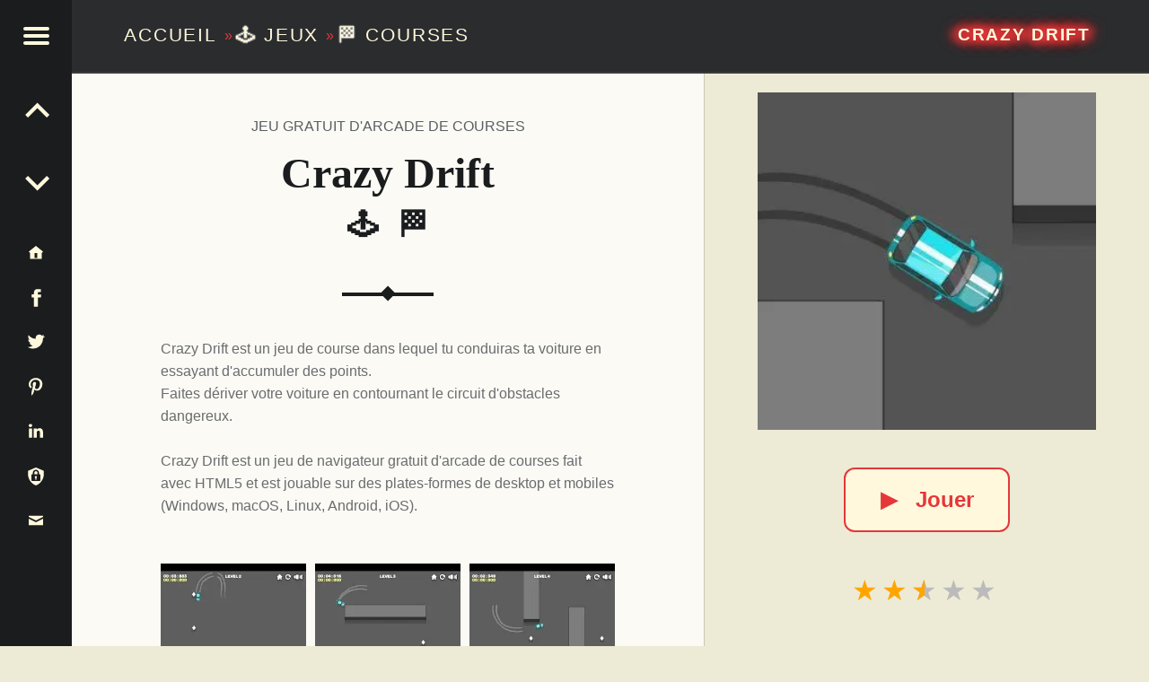

--- FILE ---
content_type: text/html;charset=utf-8
request_url: https://www.contezero.com/fr/jeux/courses/crazy-drift
body_size: 13287
content:
<!DOCTYPE html>
<html lang="fr" prefix="og: http://ogp.me/ns#">
<head>
<meta charset="utf-8" />
<title>Crazy Drift 🕹️ 🏁 | Jeu de navigateur de courses</title>
<meta name="generator" content="GravCMS" />
<meta name="description" content="Crazy Drift est un jeu de course dans lequel tu conduiras ta voiture en essayant d'accumuler des points.
Faites dériver votre voiture en contournant&hellip;" />
<meta name="viewport" content="width=device-width, initial-scale=1.0, minimum-scale=1.0">
<link rel="alternate" hreflang="x-default" href="https://www.contezero.com/games/racing/crazy-drift" />
<link rel="alternate" hreflang="en" href="https://www.contezero.com/games/racing/crazy-drift" />
<link rel="alternate" hreflang="de" href="https://www.contezero.com/de/spiele/rennsport/crazy-drift" />
<link rel="alternate" hreflang="es" href="https://www.contezero.com/es/juegos/carreras/crazy-drift" />
<link rel="alternate" hreflang="fr" href="https://www.contezero.com/fr/jeux/courses/crazy-drift" />
<link rel="alternate" hreflang="it" href="https://www.contezero.com/it/giochi/corse/crazy-drift" />
<link rel="alternate" hreflang="pt" href="https://www.contezero.com/pt/jogos/corridas/crazy-drift" />
<link rel="apple-touch-icon" sizes="180x180" href="/apple-touch-icon.png">
<link rel="icon" type="image/png" sizes="32x32" href="/favicon-32x32.png">
<link rel="icon" type="image/png" sizes="16x16" href="/favicon-16x16.png">
<link rel="icon" type="image/png" sizes="48x48" href="/favicon-48x48.png">
<link rel="shortcut icon" href="/favicon.ico" />
<link rel="manifest" href="/site.webmanifest">
<link rel="mask-icon" href="/safari-pinned-tab.svg" color="#5bbad5">
<meta name="msapplication-TileColor" content="#da532c">
<meta name="theme-color" content="#ffffff">
<meta name="twitter:card" content="summary_large_image">
<meta name="twitter:site" content="@ConteZeroGames">
<meta name="twitter:creator" content="@ConteZeroGames">
<meta property="og:url" content="https://www.contezero.com/fr/jeux/courses/crazy-drift">
<meta property="og:title" content="Crazy Drift 🕹️ 🏁 | Jeu de navigateur de courses">
<meta property="og:description" content="Crazy Drift est un jeu de course dans lequel tu conduiras ta voiture en essayant d'accumuler des points.
Faites dériver votre voiture en contournant&hellip;">
<meta property="og:image" content="https://www.contezero.com/user/pages/03.games/09.racing/crazy-drift/CrazyDrift.jpg">
<link rel="preload" href="/user/pages/03.games/09.racing/crazy-drift/CrazyDrift.webp" as="image" type="image/webp">
<link rel="preload" href="/user/pages/03.games/09.racing/crazy-drift/thumb_screenshot-2021-09-03.20.08.28.webp" as="image" type="image/webp" media="(min-width: 961px)">
<link rel="preload" href="/user/pages/03.games/09.racing/crazy-drift/thumb_screenshot-2021-09-03.20.08.54.webp" as="image" type="image/webp" media="(min-width: 961px)">
<link rel="preload" href="/user/pages/03.games/09.racing/crazy-drift/thumb_screenshot-2021-09-03.20.09.21.webp" as="image" type="image/webp" media="(min-width: 961px)">
<style>
html{-ms-text-size-adjust:100%;-webkit-text-size-adjust:100%;overflow-y:scroll;box-sizing:border-box;line-height:1.62;font-family:'Helvetica Neue',Helvetica,Arial,sans-serif;font-size:16px}body{margin:0}article,figure,footer,header,main,nav,section{display:block}[hidden]{display:none}a{background-color:transparent;text-decoration:none;word-wrap:break-word}b,strong{font-weight:700}img{border:0;vertical-align:middle;max-width:100%}svg:not(:root){overflow:hidden}figure,menu,ul{margin:0}hr{box-sizing:content-box;clear:both;height:2px;border:0;margin:3.62em 0;background-color:#eaecee}*,:after,:before{box-sizing:inherit}menu,ul{padding:0}ul{list-style:disc;margin:0 0 1.62em 1.38em}a:hover{text-decoration:underline}a:active,a:hover{outline:0}a:focus{outline:thin dotted}img[height],img[width]{height:auto}li>ul{margin-bottom:0}::selection{text-shadow:none}.clear:after,.clear:before,.clearfix:after,.clearfix:before,.entry-content:after,.entry-content:before,.site-content:after,.site-content:before,.site-footer:after,.site-footer:before,.site-header:after,.site-header:before{content:' ';display:table}.clear,.clear:after,.clearfix:after,.entry-content:after,.site-content:after,.site-footer:after,.site-header:after,div.clear{clear:both}::-webkit-scrollbar{width:8px}::-webkit-scrollbar-track{background:rgba(255,255,255,.5);border-radius:10px;-webkit-box-shadow:0 0 0 1px rgba(255,255,255,.3),inset 0 0 6px rgba(0,0,0,.3)}::-webkit-scrollbar-thumb{background:rgba(0,0,0,.5);border-radius:10px;-webkit-box-shadow:inset 0 0 6px rgba(0,0,0,.3)}::-webkit-scrollbar-thumb:window-inactive{background:rgba(0,0,0,.25)}p{padding:0;margin:0 0 1.62em;word-wrap:break-word}.site-description{font-size:1rem}.h4,.h5,.h6,h4,h5,h6{font-size:1.15em}.h3,h3{font-size:1.24em}.h2,h2{font-size:1.38em}.site-description{font-weight:300}.h2,.h3,.h4,.h5,.h6,.site-info a,h2,h3,h4,h5,h6{font-weight:700}em,i{font-style:italic}.site-description,body{line-height:1.62}.site-title{line-height:1}.h1,.h2,.h3,.h4,.h5,.h6,h1,h2,h3,h4,h5,h6{clear:both;padding:0;margin:6% 0 4%;word-wrap:break-word;text-rendering:optimizeLegibility}.h1:first-child,.h2:first-child,.h3:first-child,.h4:first-child,.h5:first-child,.h6:first-child,h1:first-child,h2:first-child,h3:first-child,h4:first-child,h5:first-child,h6:first-child{margin-top:0}.h1 a,.h2 a,.h3 a,.h4 a,.h5 a,.h6 a,h1 a,h2 a,h3 a,h4 a,h5 a,h6 a{text-decoration:none;color:inherit}.entry-media img{width:100%;vertical-align:top}@-webkit-viewport{width:device-width}@-moz-viewport{width:device-width}@-ms-viewport{width:device-width}@-o-viewport{width:device-width}@viewport{width:device-width}@media only screen and (max-width:960px){body{-webkit-text-size-adjust:none;-ms-text-size-adjust:none}}.site{position:relative;width:100%;margin:0 auto}.site-inner{margin-left:5rem}.entry-category,.h2,.h3,.h4,.h5,.h6,h2,h3,h4,h5,h6{font-family:'Helvetica Neue',Helvetica,Arial,sans-serif}.h1,.titleh,h1{font-family:Georgia,Times,Times New Roman,serif}.site-title{font-size:1.9rem}.navigation .meta-nav{font-size:.62em}.social-links{font-size:1.24em}.navigation a:before{font-size:1.9em}.h1,h1{font-size:3em}.link-more{font-weight:400}.h1,.post .entry-title,h1{font-weight:700}.site-header,.type-img a{line-height:5rem}.h1,.h2,.h3,.h4,.h5,.h6,h1,h2,h3,h4,h5,h6{line-height:1.19}.social-links{line-height:inherit}.h2,h2{text-transform:uppercase}.entry-header{position:relative;text-align:center;padding:1.62em 0 3.62em}.entry-header .entry-title:after,.entry-header .entry-title:before{content:'';display:block;position:absolute;width:20%;height:0;left:40%;bottom:-1px;border-bottom:2px solid}.entry-header .entry-title:after{width:0;left:49.5%;bottom:0;margin:-.19rem;border:.19rem solid;transform:rotate(45deg)}.entry-category{position:absolute;width:100%;left:0;top:-.62em;text-transform:uppercase;white-space:nowrap;overflow:hidden}.entry-title,.page-title{padding:0;margin:0;word-wrap:break-word}.page-title{padding:3.62rem 0;text-align:center}.site-header{position:fixed;width:100%;right:0;top:0;padding:0 3.62rem 0 8.62rem;z-index:998;border-bottom:2px solid;transition:background .4s ease-in-out}.site-branding,.site-title{display:inline-block;margin:0}.site-branding{float:left;color:inherit}.secondary .site-branding{float:none;display:block}.site-title{position:relative;top:-.09em;letter-spacing:.09em;text-transform:uppercase;vertical-align:middle}.logo-font,.site-title{text-rendering:auto}.site-description{margin:0}.entry-title a:hover,.page-title a:hover,.site-branding a:hover{text-decoration:none}.main-navigation a,.site-branding a,.site-branding a:active,.site-title{text-decoration:none;color:#fff8dc}.site-header-widgets{float:right;min-width:38%;max-width:62%;text-align:right}.description-right{display:block;position:relative;max-width:100%;width:100%;margin:0}.breadcrumbs-left{font-size:1.3rem;font-weight:400}.site-description-right{font-size:1rem;font-weight:300}.secondary,.secondary-content{height:100%;transition:.4s ease-in-out}.secondary{position:fixed;width:0;max-width:480px;left:0;top:0;padding:0 5rem 0 0;z-index:999}.secondary-content{display:block;position:absolute;width:100%;width:calc(100% - 5rem);right:5rem;padding:3rem 0 0 3.62rem;line-height:1.62;overflow-y:auto;opacity:0;direction:rtl;transform:translateX(-110%)}.secondary-content-container{direction:ltr;padding-bottom:5rem}.main-navigation a:active,.main-navigation a:hover{color:inherit}.main-navigation ul{padding:0;margin:0;list-style:none}.main-navigation li{padding:0;margin:-1px 0 0;overflow:hidden;border-top:1px solid;border-bottom:1px solid}.main-navigation a{display:block;padding:.62em;color:inherit}.main-navigation li li>a{padding-left:1.62em}.main-navigation li li li>a{padding-left:2.62em}.main-navigation li ul{margin-bottom:-1px}.secondary-controls{position:absolute;width:5rem;right:0;top:0;line-height:5rem}.menu-toggle{display:block;position:relative;width:5rem;height:5rem;padding:0;background:0 0;color:inherit;cursor:pointer;transition:.6s ease-in-out;transform:rotate(0deg)}.menu-toggle:active,.menu-toggle:focus,.menu-toggle:hover{opacity:1}.hamburger-item{position:absolute;display:block;height:4px;width:29px;left:50%;top:50%;margin-left:-14px;border-radius:2px;opacity:1;transition:.6s ease-in-out;transform-origin:0 50%;transform:rotate(0deg)}.hamburger-item:nth-child(1){margin-top:-10px}.hamburger-item:nth-child(2){margin-top:-2px}.hamburger-item:nth-child(3){margin-top:6px}.secondary-controls .social-links{padding:1rem 0;line-height:3rem;text-align:center;float:none}.secondary-controls .navigation.social-links{line-height:inherit;padding:0}.secondary-controls .social-links li{float:none}.secondary-controls .social-links a{display:block;padding:0}.social-links{float:right}.social-links a{padding-left:.62em;color:inherit;transition:.4s}.social-links a:hover{text-decoration:none}a:visited svg {fill:inherit}.social-links a:before{display:inline-block;vertical-align:top}.is-not-singular .content-area{margin-top:5rem}.blog .content-area{position:relative;margin-top:5rem}.navigation .meta-nav{margin-right:1em;text-transform:uppercase;opacity:.66}.alt-content{padding:0 8rem}.titleh{font-weight:700;font-size:1.9rem}.no-upper{text-transform:none}.site-footer{position:relative;padding:2rem 3.62rem;text-align:center}.site-info a{color:inherit}.link-more a,.link-more a:visited{display:inline-block;padding:.62em 1.62em;margin:1em 0 1.62em;border:2px solid;background-color:#fff8dc;text-decoration:none;border-radius:.5em;font-weight:700}.link-more a:active,.link-more a:hover{background-color:#ffdab9;text-decoration:none}@media only screen and (max-width:960px){.site-inner{margin-left:0}.breadcrumbs-left{font-size:1rem;font-weight:300}.is-singular .site .site-header,.site-header{position:relative;width:100%;top:0;padding:1rem 1.62rem 1rem 4rem;line-height:3.62rem}.site .site-header-widgets,.site-branding{float:none;display:block}.site .site-header-widgets{max-width:100%;text-align:left}.secondary{padding:0}.secondary-content{width:calc(100% - 3rem);right:3rem;padding:3.62rem 0 0 2.62rem}.main-navigation li li>a{padding-left:1em}.main-navigation li li li>a{padding-left:2em}.secondary-controls{width:3rem;line-height:3rem;background:inherit}.menu-toggle{width:3rem;height:3rem;right:-3rem;margin-top:3rem;background:inherit}.blog .content-area,.is-not-singular .content-area{margin-top:0}.page .entry-header{margin-top:3.62rem}}@media only screen and (max-width:680px){body{padding-left:0;padding-right:0}.alt-content{padding:0 2rem}.site-footer{padding:1rem}.site-branding{float:none;display:block}.link-more a,.link-more a:visited{display:inline-block;padding:.62em 1.62em;margin:1em 0 1.62em;border:2px solid;background-color:#fff8dc;text-decoration:none;border-radius:.5em}.link-more a:active,.link-more a:hover{background-color:#ffdab9;text-decoration:none}}.hidecont{display:none}.limit-h{max-height:2.4em;overflow:hidden}.site-header{background-color:#2a2c2e;border-color:#3a3c3e}.hamburger-item,.site{background-color:#fbfaf5}.site-footer,body{background-color:#edebd6}.current-menu-item>a,.main-navigation a:hover{background-color:#3a3c3e}.secondary{background-color:#1a1c1e}.current-menu-item>a,.secondary h2,.secondary-controls,.site-header{color:#fff8dc}.secondary{color:#9a9c9e}body{color:#6a6c6e}.h1,.h2,.h3,.h4,.h5,.h6,h1,h2,h3,h4,h5,h6{color:#1a1c1e}.accent-color,a{color:#e53739}.site-content{border-color:#eaecee}.secondary{border-color:#3a3c3e}.main-navigation li,.secondary *,.site-content *,.widget ul li{border-color:inherit}::selection{background:#fafcbe;color:#6a6c2e}@media only screen and (max-width:960px){.site-header{background-color:#2a2c2e}}.site-footer{color:#666}.description-right .site-title{font-weight:700;font-size:1.2rem;padding:.19em .38em;text-shadow:.38em 0 .38em #e53739,-.38em 0 .38em #e53739,0 .19em .38em #e53739,0 -.19em .38em #e53739,.45em 0 .7em #e53739,-.45em 0 .7em #e53739,0 .25em .7em #e53739,0 -.25em .7em #e53739;line-height:1.4}.home-title-shadow{word-break:keep-all;text-shadow:.02em 0 .02em #e53739,-.02em 0 .02em #e53739,0 .02em .02em #e53739,0 -.02em .02em #e53739}.title-postfix-emoji{display:block;letter-spacing:.2em;font-size:.7em;padding:.3em 0 0 .2em}.bread-emoji{text-shadow:.04em 0 .04em #8f9193,-.04em 0 .04em #8f9193,0 .04em .04em #8f9193,0 -.04em .04em #8f9193}.rating{font-size:2rem;line-height:1.5;text-align:center;overflow:hidden;height:4rem}.rating-rel,.rating-single{font-size:1.1rem;line-height:1;text-align:left;overflow:hidden}.rating-single{font-size:2rem;line-height:1.5;float:left;height:3.4rem}.rating-single .star-1,.rating-single .star-2,.rating-single .star-3,.rating-single .star-4,.rating-single .star-5{cursor:pointer}.rating span,.rating-single span{color:#bbb;font-size:2rem;line-height:1.5}.rating span,.rating-rel span,.rating-single div,.rating-single span{position:relative;float:right;text-decoration:none;letter-spacing:.125em;vertical-align:middle}.rating-rel span{color:#bbb;font-size:1.1rem;line-height:1}.rating-single div{display:inline;font-size:2rem;line-height:1.5}.rating span:first-child,.rating-single div:first-child,.rating-single span:first-child{margin-right:.05em}.rating span,.rating span:after,.rating-single span,.rating-single span:after{transition:color .4s}.rating-single[data-rating] span:focus,.rating-single[data-rating] span:focus:after,.rating-single[data-rating] span:focus~span,.rating-single[data-rating] span:focus~span:after,.rating-single[data-rating] span:hover,.rating-single[data-rating] span:hover:after,.rating-single[data-rating] span:hover~span,.rating-single[data-rating] span:hover~span:after{color:tomato;outline:0}.rating-stars{display:inline-block;margin-bottom:.4rem}[data-rating^="0.5"] .star-1:after,[data-rating^="1.5"] .star-2:after,[data-rating^="2.5"] .star-3:after,[data-rating^="3.5"] .star-4:after,[data-rating^="4.5"] .star-5:after{content:'\2605';position:absolute;left:0;right:56%;overflow:hidden}[data-rating^="0.5"] .star-1:after,[data-rating^="1"] .star-1,[data-rating^="1.5"] .star-2:after,[data-rating^="2"] .star-2,[data-rating^="2"] .star-2~span,[data-rating^="2.5"] .star-3:after,[data-rating^="3"] .star-3,[data-rating^="3"] .star-3~span,[data-rating^="3.5"] .star-4:after,[data-rating^="4"] .star-4,[data-rating^="4"] .star-4~span,[data-rating^="4.5"] .star-5:after,[data-rating^="5"] .star-5,[data-rating^="5"] .star-5~span{color:orange}.svgIcon svg{height:3rem;width:3rem;margin:0 auto;vertical-align:middle}.svgIcon{display:block;fill:#fff8dc;stroke:none}.lang-container-main{float:none;display:block;margin-top:.5rem;margin-bottom:3rem}.lang-container{line-height:32px;display:inline;padding:4px 12px 4px 0}.languagepicker{background-color:#fff;display:inline-block;padding:0;height:32px;overflow:hidden;transition:all .3s ease;margin:0 50px 10px 0;vertical-align:top;position:fixed}.languagepicker:hover{height:197px}.languagepicker li{display:block;padding:0;line-height:32px;border-top:1px solid #eee;text-align:center}.languagepicker li a{display:block;padding:0 12px;color:#000;text-decoration:none}.languagepicker li:hover{background-color:#eee}.languagepicker li:first-child a{border:0;background:#fff!important}.roundborders{border-radius:5px}.large:hover{height:245px}.navigation{font-size:1.24em}.post-navigation-info{line-height:inherit;text-align:center}.post-navigation-info-menu{line-height:5rem;height:5rem;font-size:1.24em}.post-navigation-info a{display:block;position:relative;color:inherit}.post-navigation-info a:hover{text-decoration:none}.post-navigation-info .post-title{display:block;position:absolute;left:100%;top:0;padding:0 1.62em;white-space:nowrap;opacity:0;transition:.2s;transform-origin:0 50%;transform:scale(0,1);background-color:#e53739;border-color:#e53739;color:#fff8dc}.post-navigation-info .post-title:before{content:'';display:none;position:absolute;width:0;height:0;right:100%;top:50%;margin:-.62em 0;border:.62em solid transparent;border-right-color:inherit;border-left:0}#menu-toggle{max-width:100%;font-size:1em;border:0;outline:0;line-height:5rem}#menu-btn,#menu-close{display:none}.site-branding a:hover,.social-links a:hover,h2 a:hover{color:#e53739}.social-links .svgIcon:hover{fill:#e53739}.menu-toggle{background-color:#1a1c1e}.menu-toggle .hamburger-item{background-color:#fff8dc}.menu-toggle:active .hamburger-item,.menu-toggle:focus .hamburger-item{background-color:#fff8dc}.menu-toggle:hover .hamburger-item{background-color:#e53739}#menu-btn:checked+#secondary{width:100%;box-shadow:0 0 .62rem rgba(0,0,0,.9)}#menu-btn:checked+#secondary #menu-open{display:none}#menu-btn:checked+#secondary #menu-close{display:block}#menu-btn:not(:checked)+#secondary #menu-open{display:block}#menu-btn:not(:checked)+#secondary #menu-close{display:none}#menu-btn:checked+#secondary .secondary-content{opacity:1;transform:translateX(0)}#menu-btn:checked+#secondary .hamburger-item:nth-child(1){margin-top:-12px;margin-left:-12px;transform:rotate(45deg)}#menu-btn:checked+#secondary .hamburger-item:nth-child(2){width:0;opacity:0}#menu-btn:checked+#secondary .hamburger-item:nth-child(3){margin-top:8px;margin-left:-12px;transform:rotate(-45deg)}#menu-btn:checked+#secondary .menu-toggle{right:0}@media (hover:hover) and (pointer:fine){.post-navigation-info a:hover .post-title,.post-navigation-info label:hover .post-title{left:120%;opacity:.8;transform:scale(1,1)}.post-navigation-info a:hover .post-title:before,.post-navigation-info label:hover .post-title:before{display:block}.custom-img-fade-eff:hover,.custom-img-single-play-eff:hover{opacity:.8}}.cat-emoji{position:absolute;top:50%;left:50%;transform:translate(-50%,-50%);font-size:10rem;text-shadow:0 0 30px rgba(0,0,0,.5);color:#eee}
.screen-bg-img1{background-image: url('/user/pages/03.games/09.racing/crazy-drift/screenshot-2021-09-03.20.08.28.webp')}
.screen-bg-img1-j{background-image: url('/user/pages/03.games/09.racing/crazy-drift/screenshot-2021-09-03.20.08.28.jpg')}
.screen-bg-img2{background-image: url('/user/pages/03.games/09.racing/crazy-drift/screenshot-2021-09-03.20.08.54.webp')}
.screen-bg-img2-j{background-image: url('/user/pages/03.games/09.racing/crazy-drift/screenshot-2021-09-03.20.08.54.jpg')}
.screen-bg-img3{background-image: url('/user/pages/03.games/09.racing/crazy-drift/screenshot-2021-09-03.20.09.21.webp')}
.screen-bg-img3-j{background-image: url('/user/pages/03.games/09.racing/crazy-drift/screenshot-2021-09-03.20.09.21.jpg')}
@-webkit-keyframes fade{0%{opacity:0}to{opacity:1}}@keyframes fade{0%{opacity:0}to{opacity:1}}div.sharedaddy{padding:1.62em 0 0;margin:1.62em 0 0;border-top:2px solid}.entry-content div.sharedaddy h3.sd-title:before,.site div#jp-relatedposts a:before,.site div#jp-relatedposts h3.jp-relatedposts-headline em:before{display:none}.site div#jp-relatedposts{padding-top:1.62em;margin:1.62em 0 0;border-top:2px solid}.site div#jp-relatedposts h3.jp-relatedposts-headline{display:block;float:none;font-size:1em}.site div#img-ss div.jp-relatedposts-items-visual,.site div#jp-relatedposts div.jp-relatedposts-items-visual{margin:0}.site div#jp-relatedposts div.jp-relatedposts-items .jp-relatedposts-post{width:32%;padding:0;margin:0 0 0 2%;opacity:1}.site div#jp-relatedposts div.jp-relatedposts-items .jp-relatedposts-post:first-child{margin:0}.site div#jp-relatedposts div.jp-relatedposts-items .jp-relatedposts-post:nth-child(3n+1){margin:0}.site div#img-ss div.jp-relatedposts-items .jp-relatedposts-post img,.site div#jp-relatedposts div.jp-relatedposts-items .jp-relatedposts-post img{width:100%}.site div#jp-relatedposts div.jp-relatedposts-items-visual h4.jp-relatedposts-post-title{margin:.62em 0 .38em;font-size:1em}@media only screen and (max-width:680px){.site div#jp-relatedposts div.jp-relatedposts-items .jp-relatedposts-post,.site div#jp-relatedposts div.jp-relatedposts-items .jp-relatedposts-post:first-child,.site div#jp-relatedposts div.jp-relatedposts-items .jp-relatedposts-post:nth-child(3n+1){width:100%;margin:1.62em 0 0}}.is-singular .site-inner{position:relative;width:55%;margin:0 0 0 5rem}.is-singular .entry-header{margin-bottom:3rem}.is-singular .entry-header .entry-title:before{bottom:-2px;border-bottom-width:4px}.is-singular .entry-header .entry-title:after{bottom:-2px;border-width:.38rem}.is-singular .site-content{padding:8.62rem 0 3.62rem;max-width:72%;margin:0 auto}.is-singular .entry-media{position:fixed;width:45%;width:calc(45% - 5rem);height:calc(100% - 5rem);right:0;top:5rem;background-position:50% 100%;background-size:contain;overflow:hidden;background-repeat:no-repeat}.entry-content-play{text-align:center}@media only screen and (min-width:961px){.is-singular .entry-media img{margin:0}@supports (object-fit:contain){.is-singular .entry-media img{object-fit:contain}}.is-singular .entry-media{background-color:#edebd6;border-left:1px solid #cdc8b4}.is-singular .entry-media .entry-content-play{margin:0;vertical-align:top}}@media only screen and (max-width:1200px){.is-singular .site-inner{width:62%}.is-singular .entry-media{width:38%;width:calc(38% - 5rem)}}@media only screen and (max-width:1024px){.is-singular .site-content{max-width:84%}}@media only screen and (max-width:960px){.is-singular .site-inner{margin-left:0;width:100%}.is-singular .entry-media .entry-content-play{padding:2rem 0 0}.is-singular .site-header>.site-branding{display:block}.is-singular .entry-media{position:relative;width:auto;height:auto;right:auto;top:auto;margin:0 -9.52%;background:0 0}.is-singular .entry-media img{visibility:visible}.is-singular .site .site-content{padding-top:0}}.link-play-game{font-size:1.5rem;font-weight:600}.sHb,.sHb-i{display:inline-block}.sHb{border-radius:8px;transition:25ms ease-out;padding:7px 10px;font-size:22px;font-family:Helvetica Neue,Helvetica,Arial,sans-serif;text-align:center;line-height:28px;margin:4px 2px;cursor:pointer}.sHb-i svg{width:22px;height:22px;margin:0;vertical-align:middle}.sHb-i{fill:#fff;stroke:none}.sHb-wh{background:#25d366}.sHb-wh:hover{background:#1da851}.sHb-fa{background:#3b5998}.sHb-fa:hover{background:#2d4373}.sHb-tw{background:#55acee}.sHb-tw:hover{background:#2795e9}.sHb-te{background:#54a9eb}.sHb-te:hover{background:#4b97d1}.sHb-em{background:#777}.sHb-em:hover{background:#5e5e5e}.sHb-sk{background:#00aff0}.sHb-sk:hover{background:#077db4}.adtsty{display:block;padding:1px 1px 10px;line-height:28px;height:62px}.site div#jp-relatedposts,div.sharedaddy{border-color:inherit}#jp-relatedposts{display:none;padding-top:1em;margin:1em 0;position:relative;clear:both}.jp-relatedposts:after{content:'';display:block;clear:both}#jp-relatedposts h3.jp-relatedposts-headline{margin:0 0 1em;display:inline-block;float:left;font-size:9pt;font-weight:700;font-family:inherit}#jp-relatedposts h3.jp-relatedposts-headline em:before{content:"";display:block;width:100%;min-width:30px;border-top:1px solid #ddd;border-top:1px solid rgba(0,0,0,.2);margin-bottom:1em}#jp-relatedposts h3.jp-relatedposts-headline em{font-style:normal;font-weight:700}#jp-relatedposts .jp-relatedposts-items{clear:left}#jp-relatedposts .jp-relatedposts-items-visual{margin-right:-20px}#jp-relatedposts .jp-relatedposts-items .jp-relatedposts-post{float:left;width:33%;margin:0 0 1em;box-sizing:border-box}#jp-relatedposts .jp-relatedposts-items-visual .jp-relatedposts-post{padding-right:20px}#jp-relatedposts .jp-relatedposts-items .jp-relatedposts-post:nth-child(3n+4),#jp-relatedposts .jp-relatedposts-items-visual .jp-relatedposts-post:nth-child(3n+4){clear:both}#jp-relatedposts .jp-relatedposts-items .jp-relatedposts-post .jp-relatedposts-post-title a:hover,#jp-relatedposts .jp-relatedposts-items .jp-relatedposts-post:hover .jp-relatedposts-post-title a{text-decoration:underline}#jp-relatedposts .jp-relatedposts-items .jp-relatedposts-post:hover{opacity:1}#jp-relatedposts .jp-relatedposts-items p{font-size:14px;line-height:20px;margin:0;margin-bottom:0}#jp-relatedposts .jp-relatedposts-items-visual h4.jp-relatedposts-post-title{font-size:14px;line-height:20px;text-transform:none;margin:0;font-family:inherit;display:block;max-width:100%}#jp-relatedposts .jp-relatedposts-items .jp-relatedposts-post .jp-relatedposts-post-title a{font-size:inherit;font-weight:400;text-decoration:none;opacity:1}#jp-relatedposts .jp-relatedposts-items .jp-relatedposts-post img.jp-relatedposts-post-img,#jp-relatedposts .jp-relatedposts-items .jp-relatedposts-post span{display:block;max-width:90%;overflow:hidden;text-overflow:ellipsis}#jp-relatedposts .jp-relatedposts-items-visual .jp-relatedposts-post img.jp-relatedposts-post-img,#jp-relatedposts .jp-relatedposts-items-visual .jp-relatedposts-post span{max-width:100%}#jp-relatedposts .jp-relatedposts-items .jp-relatedposts-post .jp-relatedposts-post-context{color:#1a1c1e;opacity:.8}@media only screen and (max-width:640px){#jp-relatedposts .jp-relatedposts-items .jp-relatedposts-post{width:50%}#jp-relatedposts .jp-relatedposts-items .jp-relatedposts-post:nth-child(3n){clear:left}#jp-relatedposts .jp-relatedposts-items-visual{margin-right:20px}}@media only screen and (max-width:320px){#jp-relatedposts .jp-relatedposts-items .jp-relatedposts-post{width:100%;clear:both;margin:0 0 1em}}#content div.sharedaddy,#main div.sharedaddy,div.sharedaddy{clear:both}div.sharedaddy h3.sd-title{margin:0 0 1em;display:inline-block;line-height:1.2;font-size:9pt;font-weight:700}div.sharedaddy h3.sd-title:before{content:"";display:block;width:100%;min-width:30px;border-top:1px solid #ddd;margin-bottom:1em}.site div#jp-relatedposts div.jp-relatedposts-items .related-box{padding-top:1em}h2.cat-links{font-weight:400;color:#5b5f63;font-size:16px;line-height:1.62}.single h2.cat-element{margin:0 .38em;opacity:1}.star-data-container{display:inline;margin:0 18px}.star-count{display:block}.site div#img-ss{padding-top:1.62em;margin:1.62em 0 0;border-color:inherit}#average-votes{padding-left:2rem}#rating-message{color:orange;padding:1.5rem 0;font-weight:700;display:none}#rating-right{cursor:pointer}.star-cont{line-height:.7}.star-cont .star-count{margin-left:2rem}.star-cont .star-score{font-weight:700;margin-left:.5rem}.site div#img-ss div.jp-relatedposts-items .jp-relatedposts-post{width:32%;padding:0;margin:0 0 0 2%}.site div#img-ss div.jp-relatedposts-items .jp-relatedposts-post:first-child{margin:0}.site div#img-ss div.jp-relatedposts-items .jp-relatedposts-post:nth-child(3n+1){margin:0}@media only screen and (max-width:680px){.entry-category{position:static;white-space:normal;padding-top:1.5em}.site div#img-ss div.jp-relatedposts-items .jp-relatedposts-post,.site div#img-ss div.jp-relatedposts-items .jp-relatedposts-post:first-child,.site div#img-ss div.jp-relatedposts-items .jp-relatedposts-post:nth-child(3n+1){width:100%;margin:1.62em 0 0}}#img-ss{display:none;padding-top:1em;margin:1em 0;position:relative;clear:both}#img-ss .jp-relatedposts-items{clear:left}#img-ss .jp-relatedposts-items-visual{margin-right:-20px}#img-ss .jp-relatedposts-items .jp-relatedposts-post{float:left;width:33%;margin:0 0 1em;box-sizing:border-box}#img-ss .jp-relatedposts-items-visual .jp-relatedposts-post{padding-right:20px}#img-ss .jp-relatedposts-items .jp-relatedposts-post:nth-child(3n+4),#img-ss .jp-relatedposts-items-visual .jp-relatedposts-post:nth-child(3n+4){clear:both}@media (hover:hover) and (pointer:fine){#img-ss .jp-relatedposts-items .jp-relatedposts-post:hover{opacity:.8}}@media only screen and (max-width:640px){#img-ss .jp-relatedposts-items .jp-relatedposts-post{width:50%}#img-ss .jp-relatedposts-items .jp-relatedposts-post:nth-child(3n){clear:left}#img-ss .jp-relatedposts-items-visual{margin-right:20px}}@media only screen and (max-width:320px){#img-ss .jp-relatedposts-items .jp-relatedposts-post{width:100%;clear:both;margin:0 0 1em}}#jp-relatedposts .jp-relatedposts-items-visual .jp-relatedposts-post{opacity:1}@media (hover:hover) and (pointer:fine){#jp-relatedposts .jp-relatedposts-items .jp-relatedposts-post:hover{opacity:.8}}#close-imgth1,#close-imgth2,#close-imgth3,#next-imgth1,#next-imgth2,#next-imgth3,#prev-imgth1,#prev-imgth2,#prev-imgth3{display:none}.site div#img-ss div.jp-relatedposts-items div.close-imgth,.site div#img-ss div.jp-relatedposts-items div.next-imgth,.site div#img-ss div.jp-relatedposts-items div.prev-imgth{z-index:999;position:fixed;text-decoration:none;color:#fff;text-shadow:.03em 0 .01em #000,-.03em 0 .01em #000,0 .03em .01em #000,0 -.03em .01em #000}.site div#img-ss div.jp-relatedposts-items div.next-imgth,.site div#img-ss div.jp-relatedposts-items div.prev-imgth{top:50%;transform:translate(0,-50%);font-size:3rem;line-height:5rem}.site div#img-ss div.jp-relatedposts-items div.prev-imgth{left:1%;cursor:pointer}.site div#img-ss div.jp-relatedposts-items div.next-imgth{right:1%;cursor:pointer}.site div#img-ss div.jp-relatedposts-items div.close-imgth{top:1%;right:1%;font-size:4rem;line-height:4rem;cursor:pointer}@media (hover:hover) and (pointer:fine){.site div#img-ss div.jp-relatedposts-items div.close-imgth:hover,.site div#img-ss div.jp-relatedposts-items div.next-imgth:hover,.site div#img-ss div.jp-relatedposts-items div.prev-imgth:hover{color:#e53739}}.site div#img-ss div.jp-relatedposts-items div.gallery-imgth{z-index:999;position:fixed;height:100%;width:100%;margin:0!important;padding:0;background-color:rgba(0,0,0,.9);top:0;left:0;opacity:1;pointer-events:initial}#fullimgth1.fading,#fullimgth2.fading,#fullimgth3.fading{-webkit-animation:fade .5s;animation:fade .5s}.site div#img-ss div.jp-relatedposts-items div.gallery-imgth div.bg-fullimgth{position:fixed;padding:0;max-height:90%;max-width:90%;top:50%;left:50%;margin:0 -50% 0 0;transform:translate(-50%,-50%);object-fit:contain;height:90%;width:90%;background-repeat:no-repeat;background-size:contain;background-position:center}.custom-img-play-eff{position:relative;display:inline-block;cursor:pointer}.custom-img-single-play-eff{display:block;margin:0 auto;vertical-align:bottom;cursor:pointer}@media (hover:hover) and (pointer:fine){.custom-img-play-eff:hover{cursor:zoom-in}.custom-img-single-play-eff:hover:after{position:absolute;top:30%;left:50%;transform:translate(-50%,-55%);content:"\0025B6";font-size:8rem;opacity:.8;text-shadow:0 0 30px rgba(0,0,0,.5);color:#eee}}@media only screen and (min-width:961px){.container-flex{margin:0;padding:0;display:flex;height:100%;width:100%}#media{display:flex;background-color:#edebd6;justify-content:center;align-items:center;flex-direction:column;flex-grow:1}#media_image_container,#media_split{width:100%;display:flex;align-items:center}#media_split{flex-direction:column;height:100%}#media_image_container{height:60%;flex-grow:1;flex-shrink:0;justify-content:center}#media_image{object-fit:contain;width:86%}#media_play,#media_rate{height:20%;width:100%;flex-grow:1;flex-shrink:0;display:flex;align-items:center;justify-content:center}#media_image{z-index:20}#media_play{z-index:30}#media_rate{z-index:10}.link-play-game a{margin:0}}@media only screen and (min-width:1250px){#media_image_container{height:66%}#media_image{width:76%}#media_play,#media_rate{height:17%}}@media only screen and (min-width:1250px) and (hover:hover) and (pointer:fine){.custom-img-single-play-eff:hover:after{top:33%}}@media only screen and (min-width:1500px){#media_image_container{height:72%}#media_image{width:66%}#media_play,#media_rate{height:14%}}@media only screen and (min-width:1500px) and (hover:hover) and (pointer:fine){.custom-img-single-play-eff:hover:after{top:36%}}@media only screen and (min-aspect-ratio:32/13) and (hover:hover) and (pointer:fine){#media_image{width:auto}}@media only screen and (max-aspect-ratio:13/10) and (hover:hover) and (pointer:fine){#media_image{width:90%;margin:0 auto}}@media only screen and (max-width:960px) and (hover:hover) and (pointer:fine){#media_image{width:80%;margin:0 auto}}@media only screen and (max-width:960px){.custom-img-single-play-eff{position:relative}.custom-img-single-play-eff:hover:after{top:50%}}#media_image .post-thumbnail{position:relative;padding-bottom:100%;height:0;overflow:hidden}#media_image .post-thumbnail img{position:absolute;top:0;left:0;height:100%}
</style>
</head>
<body id="top" class="is-singular not-front-page single single-post not-scrolled  ">
<div id="page" class="hfeed site">
<div class="site-inner">
<header id="masthead" class="site-header" >
<div id="breadcrumbs" itemscope itemtype="https://schema.org/BreadcrumbList">
<div class="site-branding">
<span class="site-title logo type-text breadcrumbs-left">
<a href="https://www.contezero.com/fr"><span>Accueil</span></a>
</span>
<span class="accent-color">&nbsp;»&nbsp;</span><span class="site-title logo type-text breadcrumbs-left" itemprop="itemListElement" itemscope itemtype="https://schema.org/ListItem">
<a href="https://www.contezero.com/fr/jeux" itemprop="item"><span itemprop="name"><span class="bread-emoji">🕹️</span>&nbsp;Jeux</span></a>
<meta itemprop="position" content="1" />
</span>
<span class="accent-color">&nbsp;»&nbsp;</span><span class="site-title logo type-text breadcrumbs-left" itemprop="itemListElement" itemscope itemtype="https://schema.org/ListItem">
<a href="https://www.contezero.com/fr/jeux/courses" itemprop="item"><span itemprop="name"><span class="bread-emoji">🏁</span>&nbsp;Courses</span></a>
<meta itemprop="position" content="2" />
</span>
</div><div id="site-header-widgets" class="site-header-widgets">
<div class="description-right">
<span class="site-title logo type-text site-description-right" itemprop="itemListElement" itemscope itemtype="https://schema.org/ListItem">
<span itemprop="name">Crazy Drift</span>
<meta itemprop="item" content="https://www.contezero.com/fr/jeux/courses/crazy-drift" />
<meta itemprop="position" content="3" />
</span>
</div>
</div>
</div>
<input type="checkbox" id="menu-btn"/>
<section id="secondary" class="secondary">
<div class="secondary-content">
<div class="secondary-content-container">
<div class="site-branding">
<span class="site-title logo type-text titleh">
<a href="https://www.contezero.com/fr">ConteZero</a>
</span>
<h2 class="site-description">Meilleurs jeux gratuits HTML5</h2>
</div>
<div class="lang-container-main">
<div class="lang-container">La langue</div>
<div class="lang-container">
<ul class="languagepicker roundborders">
<li><a href="#">FR</a></li>
<li><a href="/games/racing/crazy-drift">EN</a></li>
<li><a href="/de/spiele/rennsport/crazy-drift">DE</a></li>
<li><a href="/es/juegos/carreras/crazy-drift">ES</a></li>
<li><a href="/it/giochi/corse/crazy-drift">IT</a></li>
<li><a href="/pt/jogos/corridas/crazy-drift">PT</a></li>
</ul>
</div>
</div>
<nav id="site-navigation" class="main-navigation" role="navigation" itemscope="" itemtype="https://schema.org/SiteNavigationElement">
<div class="menu">
<ul class="nav" id="menu-primary">
<li class="menu-item menu-item-0 ">
<a href="/fr/jeux"><span class="bread-emoji">🕹️</span>&nbsp;&nbsp;Jeux</a>
<ul class="sub-menu">
<li class="menu-item menu-item-1 ">
<a href="/fr/jeux/action"><span class="bread-emoji">🏃</span>&nbsp;&nbsp;Action</a>
</li>
<li class="menu-item menu-item-2 ">
<a href="/fr/jeux/arcade"><span class="bread-emoji">👾</span>&nbsp;&nbsp;Arcade</a>
</li>
<li class="menu-item menu-item-3 ">
<a href="/fr/jeux/aventure"><span class="bread-emoji">🗡️</span>&nbsp;&nbsp;Aventure</a>
</li>
<li class="menu-item menu-item-4 ">
<a href="/fr/jeux/cartes"><span class="bread-emoji">🃏</span>&nbsp;&nbsp;Cartes</a>
</li>
<li class="menu-item menu-item-5 ">
<a href="/fr/jeux/casual"><span class="bread-emoji">🏖️</span>&nbsp;&nbsp;Casual</a>
</li>
<li class="menu-item menu-item-6 current-menu-item">
<a href="/fr/jeux/courses"><span class="bread-emoji">🏁</span>&nbsp;&nbsp;Courses</a>
</li>
<li class="menu-item menu-item-7 ">
<a href="/fr/jeux/match-3"><span class="bread-emoji">🍬</span>&nbsp;&nbsp;Match 3</a>
</li>
<li class="menu-item menu-item-8 ">
<a href="/fr/jeux/puzzle"><span class="bread-emoji">💡</span>&nbsp;&nbsp;Puzzle</a>
</li>
<li class="menu-item menu-item-9 ">
<a href="/fr/jeux/societe"><span class="bread-emoji">🎲</span>&nbsp;&nbsp;Société</a>
</li>
<li class="menu-item menu-item-10 ">
<a href="/fr/jeux/strategie"><span class="bread-emoji">🏰</span>&nbsp;&nbsp;Stratégie</a>
</li>
</ul>
</li>
<li class="menu-item menu-item-1 ">
<a href="/fr/android"><span class="bread-emoji">📱</span>&nbsp;&nbsp;Android</a>
</li>
<li class="menu-item menu-item-2 ">
<a href="/fr/linux"><span class="bread-emoji">🐧</span>&nbsp;&nbsp;Linux</a>
</li>
</ul>
</div>
</nav>
</div>
</div>
<div class="secondary-controls">
<div class="post-navigation-info post-navigation-info-menu">
<label id="menu-toggle" class="menu-toggle" role="button" tabindex="0" aria-label="Menu" aria-controls="secondary" aria-expanded="false" for="menu-btn" onclick="javascript:tMenu();">
<span class="hamburger-item"></span>
<span class="hamburger-item"></span>
<span class="hamburger-item"></span>
<span id="menu-open" class="post-title">Menu</span>
<span id="menu-close" class="post-title">Fermer</span>
</label>
</div>
<nav class="navigation social-links post-navigation-info" role="navigation">
<div class="nav-next svgIcon">
<a rel="next"  href="/fr/jeux/courses/xtreme-racing">
<svg xmlns="http://www.w3.org/2000/svg" viewBox="-1 0 16 16"><path d="M11 11L7.5 7.5 4 11l-1-1 4.5-4.5L12 10z"/></svg>
<span class="post-title"><span class="meta-nav">Suivant </span>Xtreme Racing</span>
</a>
</div>
<div class="nav-previous svgIcon">
<a rel="prev" href="/fr/jeux/courses/jeep-driver">
<svg xmlns="http://www.w3.org/2000/svg" viewBox="-1 0 16 16"><path d="M11 6L7.5 9.5 4 6 3 7l4.5 4.5L12 7z"/></svg>
<span class="post-title"><span class="meta-nav">Précédent </span>Jeep Driver</span>
</a>
</div>
</nav>
<div class="social-links">
<div class="post-navigation-info svgIcon">
<a href="https://www.contezero.com/fr">
<svg xmlns="http://www.w3.org/2000/svg" viewBox="-7 -7 30 30"><path d="M8 3L3 7l1 1v4h8V8l1-1-5-4zm1 8.5H7V8h2v3.5z"/></svg>
<span class="post-title">Page d'accueil</span>
</a>
</div>
<div class="post-navigation-info svgIcon">
<a href="https://www.facebook.com/ConteZeroGames" onClick="followUs('fb')" target="_blank" rel="nofollow noopener">
<svg xmlns="http://www.w3.org/2000/svg" viewBox="-16 -16 56 56"><path id="fb-svg" d="M18.8 7.5h-4.3v-2c0-1 .6-1 1-1h3v-4h-4.3c-4 0-4.7 3-4.7 4.8v2h-3v4h3v12h5v-12h4l.4-4z"/></svg>
<span class="post-title">Suivez-nous sur Facebook</span>
</a>
</div>
<div class="post-navigation-info svgIcon">
<a href="https://twitter.com/ConteZeroGames" onClick="followUs('tw')" target="_blank" rel="nofollow noopener">
<svg xmlns="http://www.w3.org/2000/svg" viewBox="-16 -16 56 56"><path id="tw-svg" d="M23.4 4.8c-.8.4-1.5.4-2.2 0 1-.6 1-1 1.3-2-1 .5-2 1-3 1-.8-1-2-1.4-3.3-1.4-2.5 0-4.6 2-4.6 4.5 0 .4 0 .7.1 1C8 8 4.8 6 2.5 3.3 2 4 2 4.8 2 5.6c0 1.6.8 3 2 3.8-.7 0-1.4-.2-2-.6V9c0 2.2 1.6 4 3.6 4.4-.7.2-1.4.2-2 .1.6 1.8 2.3 3 4.3 3.2-2 1.5-4.3 2.2-6.7 2 2 1.3 4.4 2 7 2 8.4 0 13-7 13-13V7c1-.6 2-1.2 2.6-2z"/></svg>
<span class="post-title">Suivez-nous sur Twitter</span>
</a>
</div>
<div class="post-navigation-info svgIcon">
<a href="https://www.pinterest.com/contezerogames" onClick="followUs('pi')" target="_blank" rel="nofollow noopener">
<svg xmlns="http://www.w3.org/2000/svg" viewBox="-16 -16 56 56"><path d="M12 .5C6 .5 2.7 5 2.7 8.8c0 2.3 1 4.3 2.7 5 .3.1.6 0 .7-.3l.3-1c.1-.3.1-.4-.2-.7-.5-.6-1-1.4-1-2.6 0-3.3 2.5-6.3 6.5-6.3 3.6 0 5.5 2.2 5.5 5 0 3.8-1.7 7-4.2 7-1.4 0-2.4-1-2-2.5.4-1.7 1.2-3.5 1.2-4.7 0-1-.6-2-1.8-2C9 5.6 7.8 7 7.8 9c0 1.3.4 2 .4 2l-1.7 7.2c-.5 2-.1 4.8 0 5 0 .2.2.2.3.1.1-.2 1.8-2.3 2.4-4.3l1-3.6c.4 1 1.8 1.7 3.2 1.7 4.3 0 7-4 7-9 0-4-3.3-7.6-8.4-7.6z"/></svg>
<span class="post-title">Suivez-nous sur Pinterest</span>
</a>
</div>
<div class="post-navigation-info svgIcon">
<a href="https://it.linkedin.com/in/michelecherici/en" onClick="followUs('li')" target="_blank" rel="nofollow noopener">
<svg xmlns="http://www.w3.org/2000/svg" viewBox="-10 -9 36 36"><path d="M4.7 14H2.2V6.3h2.6V14zM3.4 5.2h0C2.6 5.2 2 4.6 2 3.9c0-.8.6-1.3 1.5-1.3s1.4.6 1.4 1.3c0 .7-.6 1.3-1.5 1.3zM14 14h-2.6V9.9c0-1-.4-1.7-1.3-1.7-.7 0-1.1.5-1.3.9-.1.2-.1.4-.1.6V14H6.1V6.3h2.6v1.1c.3-.5 1-1.3 2.3-1.3 1.7 0 3 1.1 3 3.5V14z"/></svg>
<span class="post-title">Linkedin</span>
</a>
</div>
<div class="post-navigation-info svgIcon">
<a href="https://www.contezero.com/fr/privacy">
<svg xmlns="http://www.w3.org/2000/svg" viewBox="-9 -9 38 38"><path d="M10,9.6c-0.6,0-1,0.4-1,1c0,0.4,0.3,0.7,0.6,0.8l-0.3,1.4h1.3l-0.3-1.4c0.4-0.1,0.6-0.4,0.6-0.8v0C11,10,10.6,9.6,10,9.6z   M10.1,5.3c-0.7,0-1.4,0.5-1.4,1.2V8h2.7V6.5C11.3,5.8,10.8,5.3,10.1,5.3z M10,2L3,5v3c0.1,4.4,2.9,8.3,7,9.9c4.1-1.6,6.9-5.5,7-9.9  V5L10,2z M14,13c0,0.6-0.4,1-1,1H7c-0.6,0-1-0.4-1-1V9c0-0.6,0.4-1,1-1h0.3V6.5C7.4,5.1,8.6,4,10,4c1.4,0,2.6,1.1,2.7,2.5V8H13  c0.6,0,1,0.4,1,1V13z"/></svg>
<span class="post-title">Privacy</span>
</a>
</div>
<div class="post-navigation-info svgIcon">
<a href="https://www.contezero.com/fr/contact">
<svg xmlns="http://www.w3.org/2000/svg" viewBox="-10 -10 36 36"><path id="em-svg" d="M2 4v1l6 3 6-3V4H2zm0 2.5V12h12V6.5l-6 3-6-3z"/></svg>
<span class="post-title">Contactez nous</span>
</a>
</div>
</div>
</div>
</section>
</header>
<div id="content" class="site-content">
<div id="primary" class="content-area">
<article itemscope itemtype="https://schema.org/SoftwareApplication" class="post type-post status-publish pentry hentry tag-no-excerpt">
<meta itemprop="applicationCategory" content="Game" />
<meta itemprop="applicationSubCategory" content="Racing" />
<div class="hidecont">
<span class="author vcard">
<a class="url fn" href="https://www.contezero.com/">ConteZero</a>
</span>
</div>
<div class="entry-media  resp_video">
<div class="container-flex">
<div id="media">
<div id="media_split">
<div id="media_image_container">
<div id="media_image">
<a href="/fr/jeux/courses/crazy-drift/play:full" onclick="gotoPlay('im','')" aria-label="Crazy Drift" class="custom-img-single-play-eff" target="_blank" rel="noopener">
<figure class="post-thumbnail">
<picture>
<source type="image/webp" srcset="/user/pages/03.games/09.racing/crazy-drift/CrazyDrift.webp">
<img itemprop="image" alt="Jouer au Crazy Drift  🕹️ 🏁" title="Jouer au Crazy Drift" src="/user/pages/03.games/09.racing/crazy-drift/CrazyDrift.jpg">
</picture>
</figure>
</a>
</div>
</div>
<div id="media_play">
<div class="entry-content-play">
<div itemprop="offers" itemscope itemtype="https://schema.org/Offer" class="link-more link-play-game">
<meta itemprop="price" content="0">
<meta itemprop="priceCurrency" content="USD" />
<a href="/fr/jeux/courses/crazy-drift/play:full" onclick="gotoPlay('bt','')" target="_blank" rel="noopener"><span class="arrow">&#9654;</span>&nbsp;&nbsp;&nbsp;Jouer</a>
</div>
</div>
</div>
<div id="media_rate">
<div class="rating" data-rating="2.5">
<div id="rating-right" onClick="scrollToRate()" class="rating-stars" title="Ajouter votre note">
<span class="star-5">★</span><span class="star-4">★</span><span class="star-3">★</span><span class="star-2">★</span><span class="star-1">★</span>
</div>
</div>
</div>
</div>
</div>
</div>
</div>
<div class="entry-inner">
<div class="entry-inner">
<header class="entry-header">
<h1 class="entry-title"><span itemprop="name">Crazy Drift</span><span class="title-postfix-emoji" title="Jeu de courses"> 🕹️ 🏁</span></h1>
<div class="entry-category">
<h2 class="cat-links cat-element">
jeu gratuit d'arcade de courses
</h2>
</div>
</header>
<div class="clear"></div>
<div class="entry-content">
<div class="clear"></div>
<p itemprop="description">
Crazy Drift est un jeu de course dans lequel tu conduiras ta voiture en essayant d'accumuler des points.<br />
Faites dériver votre voiture en contournant le circuit d'obstacles dangereux.
<br /><br />
Crazy Drift est un jeu de navigateur gratuit d'arcade de courses fait avec HTML5 et est jouable sur des plates-formes de desktop et mobiles (<span itemprop="operatingSystem">Windows, macOS, Linux, Android, iOS</span>).
</p>
<div id="img-ss" class="jp-relatedposts" style="display: block;">
<div class="jp-relatedposts-items jp-relatedposts-items-visual">
<div id="imgth1" class="jp-relatedposts-post jp-relatedposts-post1 jp-relatedposts-post-thumbs related-box custom-img-play-eff" data-post-id="1" data-post-format="false">
<picture>
<source media="(min-width: 2000px)" type="image/webp" srcset="/user/pages/03.games/09.racing/crazy-drift/screenshot-2021-09-03.20.08.28.webp">
<source media="(min-width: 2000px)" srcset="/user/pages/03.games/09.racing/crazy-drift/screenshot-2021-09-03.20.08.28.jpg">
<source type="image/webp" srcset="/user/pages/03.games/09.racing/crazy-drift/thumb_screenshot-2021-09-03.20.08.28.webp">
<source srcset="/user/pages/03.games/09.racing/crazy-drift/thumb_screenshot-2021-09-03.20.08.28.jpg">
<img id="thumbimgth1" itemprop="screenshot" width="300" height="200" alt="Crazy Drift 🕹️ 🏁 | Jeu de navigateur d'arcade de courses - Image 1" title="Crazy Drift - Image 1" src="/user/pages/03.games/09.racing/crazy-drift/screenshot-2021-09-03.20.08.28.jpg" onclick="fullImg(1)">
</picture>
<div id="fullimgth1"></div> 
<div id="close-imgth1" onclick="fullImgClose(1)">&times;</div>
<div id="next-imgth1" onclick="fullImgSwap(1,2)">&#10095;</div></div>
<div id="imgth2" class="jp-relatedposts-post jp-relatedposts-post2 jp-relatedposts-post-thumbs related-box custom-img-play-eff" data-post-id="2" data-post-format="false">
<picture>
<source media="(min-width: 2000px)" type="image/webp" srcset="/user/pages/03.games/09.racing/crazy-drift/screenshot-2021-09-03.20.08.54.webp">
<source media="(min-width: 2000px)" srcset="/user/pages/03.games/09.racing/crazy-drift/screenshot-2021-09-03.20.08.54.jpg">
<source type="image/webp" srcset="/user/pages/03.games/09.racing/crazy-drift/thumb_screenshot-2021-09-03.20.08.54.webp">
<source srcset="/user/pages/03.games/09.racing/crazy-drift/thumb_screenshot-2021-09-03.20.08.54.jpg">
<img id="thumbimgth2" itemprop="screenshot" width="300" height="200" alt="Crazy Drift 🕹️ 🏁 | Jeu de navigateur d'arcade de courses - Image 2" title="Crazy Drift - Image 2" src="/user/pages/03.games/09.racing/crazy-drift/screenshot-2021-09-03.20.08.54.jpg" onclick="fullImg(2)">
</picture>
<div id="fullimgth2"></div> 
<div id="close-imgth2" onclick="fullImgClose(2)">&times;</div>
<div id="prev-imgth2" onclick="fullImgSwap(2,1)">&#10094;</div><div id="next-imgth2" onclick="fullImgSwap(2,3)">&#10095;</div></div>
<div id="imgth3" class="jp-relatedposts-post jp-relatedposts-post3 jp-relatedposts-post-thumbs related-box custom-img-play-eff" data-post-id="3" data-post-format="false">
<picture>
<source media="(min-width: 2000px)" type="image/webp" srcset="/user/pages/03.games/09.racing/crazy-drift/screenshot-2021-09-03.20.09.21.webp">
<source media="(min-width: 2000px)" srcset="/user/pages/03.games/09.racing/crazy-drift/screenshot-2021-09-03.20.09.21.jpg">
<source type="image/webp" srcset="/user/pages/03.games/09.racing/crazy-drift/thumb_screenshot-2021-09-03.20.09.21.webp">
<source srcset="/user/pages/03.games/09.racing/crazy-drift/thumb_screenshot-2021-09-03.20.09.21.jpg">
<img id="thumbimgth3" itemprop="screenshot" width="300" height="200" alt="Crazy Drift 🕹️ 🏁 | Jeu de navigateur d'arcade de courses - Image 3" title="Crazy Drift - Image 3" src="/user/pages/03.games/09.racing/crazy-drift/screenshot-2021-09-03.20.09.21.jpg" onclick="fullImg(3)">
</picture>
<div id="fullimgth3"></div> 
<div id="close-imgth3" onclick="fullImgClose(3)">&times;</div>
<div id="prev-imgth3" onclick="fullImgSwap(3,2)">&#10094;</div></div>
</div>
</div>
<div id="rating-game"></div>
<div class="sharedaddy sd-sharing-enabled">
<h3 class="sd-title">Note</h3>
<div itemprop="aggregateRating" itemscope itemtype="https://schema.org/AggregateRating" class="star-cont">
<div class="rating-single" data-rating="2.5">
<div class="rating-stars">
<meta itemprop="ratingValue" content="2.3"><div class="star-score" id="average-votes">2,3</div>
<span class="click-trigger star-5" data-click-id="5">★</span><span class="click-trigger star-4" data-click-id="4">★</span><span class="click-trigger star-3" data-click-id="3">★</span><span class="click-trigger star-2" data-click-id="2">★</span><span class="click-trigger star-1" data-click-id="1">★</span>
</div>
</div>
<div class="clear"></div>
<div class="star-data-container">
<meta itemprop="ratingCount" content="3">
<div class="star-count">(<span id="total-votes">3</span> votes)</div>
</div>
<div id="rating-message"></div>
</div>
</div>
<div class="sharedaddy">
<div>
<h3 class="sd-title">Partagez</h3>
<div class="adtsty xAc">
<div class="sHb sHb-fa" onclick="shl(event,'fa',0)" title="Facebook"><div class="sHb-i">
<svg xmlns="http://www.w3.org/2000/svg" viewBox="0 0 24 24"><use href="#fb-svg"/></svg>
</div></div>
<div class="sHb sHb-wh" onclick="shl(event,'wh',0)" title="WhatsApp"><div class="sHb-i">
<svg xmlns="http://www.w3.org/2000/svg" viewBox="0 0 24 24"><path d="M20.1 3.9C17.9 1.7 15 .5 12 .5 5.8.5.7 5.6.7 11.9c0 2 .5 3.9 1.5 5.6L.6 23.4l6-1.6c1.6.9 3.5 1.3 5.4 1.3 6.3 0 11.4-5.1 11.4-11.4-.1-2.8-1.2-5.7-3.3-7.8zM12 21.4c-1.7 0-3.3-.5-4.8-1.3l-.4-.2-3.5 1 1-3.4L4 17c-1-1.5-1.4-3.2-1.4-5.1 0-5.2 4.2-9.4 9.4-9.4 2.5 0 4.9 1 6.7 2.8s2.8 4.2 2.8 6.7c-.1 5.2-4.3 9.4-9.5 9.4zm5.1-7.1c-.3-.1-1.7-.9-1.9-1-.3-.1-.5-.1-.7.1-.2.3-.8 1-.9 1.1-.2.2-.3.2-.6.1s-1.2-.5-2.3-1.4c-.9-.8-1.4-1.7-1.6-2s0-.5.1-.6.3-.3.4-.5c.2-.1.3-.3.4-.5s0-.4 0-.5S9.3 7.6 9 7c-.1-.4-.4-.3-.5-.3h-.6s-.4.1-.7.3c-.3.3-1 1-1 2.4s1 2.8 1.1 3 2 3.1 4.9 4.3l1.6.6c.7.2 1.3.2 1.8.1.6-.1 1.7-.7 1.9-1.3.2-.7.2-1.2.2-1.3-.1-.3-.3-.4-.6-.5z"/></svg>
</div></div>
<div class="sHb sHb-tw" onclick="shl(event,'tw',0)" title="Twitter"><div class="sHb-i">
<svg xmlns="http://www.w3.org/2000/svg" viewBox="0 0 24 24"><use href="#tw-svg"/></svg>
</div></div>
<div class="sHb sHb-sk" onclick="shl(event,'sk',0)" title="Skype"><div class="sHb-i">
<svg xmlns="http://www.w3.org/2000/svg" viewBox="0 0 256 256"><path d="M247 149l-.2 1.4-.4-2.6c.2.4.4.8.7 1.2 1.3-7.2 2-14.6 2-22a120 120 0 0 0-9.5-47.1c-6-14.4-14.8-27.3-26-38.4-11-11-24-19.8-38.4-26a120 120 0 0 0-47-9.5c-7.7 0-15.4.7-23 2.2 0 0 0 0-.1 0l1.3.7-2.5-.4 1.3-.3C94.8 3 83.3 0 71.6 0A71 71 0 0 0 21 21 71 71 0 0 0 0 71.6c0 12.2 3 24 9 34.7l.2-1.3.4 2.5-.7-1.2L7.2 127a120 120 0 0 0 9.5 47.1c6 14.4 14.8 27.3 26 38.4A120 120 0 0 0 81 238.5a120 120 0 0 0 47.1 9.5c7 0 14.2-.6 21.2-2-.4-.2-.8-.4-1.2-.7l2.6.5h-1.4c10.7 6 22.8 9.3 35.2 9.3a71 71 0 0 0 50.6-21 71 71 0 0 0 21-50.6c0-12.2-3-24.2-9-34.8h0zm-118.4 52c-43 0-62.2-21-62.2-37 0-8 6-13.8 14.3-13.8 18.4 0 13.6 26.4 48 26.4 17.6 0 27.2-9.5 27.2-19.3 0-6-3-12.4-14.5-15.2l-38.2-9.5c-30.8-7.7-36.3-24.3-36.3-40C66.8 60.3 97.4 48 126 48c26.4 0 57.6 14.6 57.6 34 0 8.3-7.2 13.2-15.5 13.2-15.7 0-12.8-21.7-44.4-21.7-15.7 0-24.4 7-24.4 17.3 0 10 12.4 13.4 23 15.8l28.3 6.3c31 7 38.8 25 38.8 42 0 26.4-20.2 46-61 46zm19.5 44.3l1.2.7c.5-.1 1-.1 1.4-.2l-2.6-.5zm98.7-95l.2-1.4c-.2-.4-.4-.8-.7-1.2l.4 2.6zM9.2 105c-.1.4-.1 1-.2 1.3l.7 1.2-.4-2.5zm97.2-96c-.4-.2-.8-.4-1.3-.7l-1.3.3 2.5.4z"/></svg>
</div></div>
<div class="sHb sHb-te" onclick="shl(event,'te',0)" title="Telegram"><div class="sHb-i">
<svg xmlns="http://www.w3.org/2000/svg" viewBox="0 0 24 24"><path d="M.7 8.5c-.4.2-.7 1-.7 1s.3.9.7 1l5.1 1.9 2 6.4a1.1 1.1 0 0 0 1.8.5l3-2.4a.4.4 0 0 1 .5 0l5.3 3.9a1.1 1.1 0 0 0 1.7-.7L24 1.3A1.1 1.1 0 0 0 22.5.1L.7 8.5z"/></svg>
</div></div>
<div class="sHb sHb-em" onclick="shl(event,'em',0)" title="E-Mail"><div class="sHb-i">
<svg xmlns="http://www.w3.org/2000/svg" viewBox="2 3 12 12"><use href="#em-svg"/></svg>
</div></div>
</div>
</div>
</div>
</div>
<div id="jp-relatedposts" class="jp-relatedposts" style="display: block;">
<h3 class="jp-relatedposts-headline"><em>Jeux similaires</em></h3>
<div class="jp-relatedposts-items jp-relatedposts-items-visual">
<div class="jp-relatedposts-post jp-relatedposts-post1 jp-relatedposts-post-thumbs related-box" data-post-id="1" data-post-format="false">
<div class="custom-img-fade-eff">
<a class="jp-relatedposts-post-a" href="/fr/jeux/arcade/marble-run" title="Marble Run">
<picture>
<source type="image/webp" srcset="/user/pages/03.games/03.arcade/marble-run/320x184_MarbleRunUltimateRace.webp">
<img alt="Marble Run" class="jp-relatedposts-post-img" src="/user/pages/03.games/03.arcade/marble-run/320x184_MarbleRunUltimateRace.jpg" loading="lazy" width="320" height="184">
</picture>
</a>
</div>
<h4 class="jp-relatedposts-post-title">
<a class="jp-relatedposts-post-a" href="/fr/jeux/arcade/marble-run" title="Marble Run">Marble Run</a>
</h4>
<div class="rating-rel" data-rating="4">
<div class="rating-stars">
<span class="star-5">★</span><span class="star-4">★</span><span class="star-3">★</span><span class="star-2">★</span><span class="star-1">★</span>
</div>
</div>
<p class="jp-relatedposts-post-context">Arcade</p>
<p>Marble Run est un jeu d'arcade au rythme effréné où vous&hellip;</p>
</div>
<div class="jp-relatedposts-post jp-relatedposts-post2 jp-relatedposts-post-thumbs related-box" data-post-id="2" data-post-format="false">
<div class="custom-img-fade-eff">
<a class="jp-relatedposts-post-a" href="/fr/jeux/courses/street-traffic-racer" title="Street Traffic Racer">
<picture>
<source type="image/webp" srcset="/user/pages/03.games/09.racing/street-traffic-racer/320x184_StreetTrafficRacer.webp">
<img alt="Street Traffic Racer" class="jp-relatedposts-post-img" src="/user/pages/03.games/09.racing/street-traffic-racer/320x184_StreetTrafficRacer.jpg" loading="lazy" width="320" height="184">
</picture>
</a>
</div>
<h4 class="jp-relatedposts-post-title">
<a class="jp-relatedposts-post-a" href="/fr/jeux/courses/street-traffic-racer" title="Street Traffic Racer">Street Traffic Racer</a>
</h4>
<div class="rating-rel" data-rating="3.5">
<div class="rating-stars">
<span class="star-5">★</span><span class="star-4">★</span><span class="star-3">★</span><span class="star-2">★</span><span class="star-1">★</span>
</div>
</div>
<p class="jp-relatedposts-post-context">Courses</p>
<p>Démontrez vos talents de pilote avec Street Traffic Racer,&hellip;</p>
</div>
<div class="jp-relatedposts-post jp-relatedposts-post3 jp-relatedposts-post-thumbs related-box" data-post-id="3" data-post-format="false">
<div class="custom-img-fade-eff">
<a class="jp-relatedposts-post-a" href="/fr/jeux/courses/car-destruction-king" title="Car Destruction King">
<picture>
<source type="image/webp" srcset="/user/pages/03.games/09.racing/car-destruction-king/320x184_CarDestructionKing.webp">
<img alt="Car Destruction King" class="jp-relatedposts-post-img" src="/user/pages/03.games/09.racing/car-destruction-king/320x184_CarDestructionKing.jpg" loading="lazy" width="320" height="184">
</picture>
</a>
</div>
<h4 class="jp-relatedposts-post-title">
<a class="jp-relatedposts-post-a" href="/fr/jeux/courses/car-destruction-king" title="Car Destruction King">Car Destruction King</a>
</h4>
<div class="rating-rel" data-rating="3.5">
<div class="rating-stars">
<span class="star-5">★</span><span class="star-4">★</span><span class="star-3">★</span><span class="star-2">★</span><span class="star-1">★</span>
</div>
</div>
<p class="jp-relatedposts-post-context">Courses</p>
<p>Car Destruction King est un simulateur de conduite fantastique&hellip;</p>
</div>
<div class="jp-relatedposts-post jp-relatedposts-post4 jp-relatedposts-post-thumbs related-box" data-post-id="4" data-post-format="false">
<div class="custom-img-fade-eff">
<a class="jp-relatedposts-post-a" href="/fr/jeux/courses/formula-racers" title="Formula Racers">
<picture>
<source type="image/webp" srcset="/user/pages/03.games/09.racing/formula-racers/320x184_FormulaRacers.webp">
<img alt="Formula Racers" class="jp-relatedposts-post-img" src="/user/pages/03.games/09.racing/formula-racers/320x184_FormulaRacers.jpg" loading="lazy" width="320" height="184">
</picture>
</a>
</div>
<h4 class="jp-relatedposts-post-title">
<a class="jp-relatedposts-post-a" href="/fr/jeux/courses/formula-racers" title="Formula Racers">Formula Racers</a>
</h4>
<div class="rating-rel" data-rating="4">
<div class="rating-stars">
<span class="star-5">★</span><span class="star-4">★</span><span class="star-3">★</span><span class="star-2">★</span><span class="star-1">★</span>
</div>
</div>
<p class="jp-relatedposts-post-context">Courses</p>
<p>Formula Racers est un jeu de course arcade en vue de dessus&hellip;</p>
</div>
<div class="jp-relatedposts-post jp-relatedposts-post5 jp-relatedposts-post-thumbs related-box" data-post-id="5" data-post-format="false">
<div class="custom-img-fade-eff">
<a class="jp-relatedposts-post-a" href="/fr/jeux/courses/super-racing" title="Super Racing">
<picture>
<source type="image/webp" srcset="/user/pages/03.games/09.racing/super-racing/320x184_SuperRacing.webp">
<img alt="Super Racing" class="jp-relatedposts-post-img" src="/user/pages/03.games/09.racing/super-racing/320x184_SuperRacing.jpg" loading="lazy" width="320" height="184">
</picture>
</a>
</div>
<h4 class="jp-relatedposts-post-title">
<a class="jp-relatedposts-post-a" href="/fr/jeux/courses/super-racing" title="Super Racing">Super Racing</a>
</h4>
<div class="rating-rel" data-rating="3.5">
<div class="rating-stars">
<span class="star-5">★</span><span class="star-4">★</span><span class="star-3">★</span><span class="star-2">★</span><span class="star-1">★</span>
</div>
</div>
<p class="jp-relatedposts-post-context">Courses</p>
<p>Dans Super Racing, affrontez d'autres joueurs pour obtenir&hellip;</p>
</div>
<div class="jp-relatedposts-post jp-relatedposts-post6 jp-relatedposts-post-thumbs related-box" data-post-id="6" data-post-format="false">
<div class="custom-img-fade-eff">
<a class="jp-relatedposts-post-a" href="/fr/jeux/courses/motorcycle-racer-road-mayhem" title="Motorcycle Racer Road Mayhem">
<picture>
<source type="image/webp" srcset="/user/pages/03.games/09.racing/motorcycle-racer-road-mayhem/320x184_MotorcycleRacerRoadMayhem.webp">
<img alt="Motorcycle Racer Road Mayhem" class="jp-relatedposts-post-img" src="/user/pages/03.games/09.racing/motorcycle-racer-road-mayhem/320x184_MotorcycleRacerRoadMayhem.jpg" loading="lazy" width="320" height="184">
</picture>
</a>
</div>
<h4 class="jp-relatedposts-post-title">
<a class="jp-relatedposts-post-a" href="/fr/jeux/courses/motorcycle-racer-road-mayhem" title="Motorcycle Racer Road Mayhem">Motorcycle Racer Road Mayhem</a>
</h4>
<div class="rating-rel" data-rating="4">
<div class="rating-stars">
<span class="star-5">★</span><span class="star-4">★</span><span class="star-3">★</span><span class="star-2">★</span><span class="star-1">★</span>
</div>
</div>
<p class="jp-relatedposts-post-context">Courses</p>
<p>Motorcycle Racer Road Mayhem est un jeu de course palpitant&hellip;</p>
</div>
<div class="jp-relatedposts-post jp-relatedposts-post7 jp-relatedposts-post-thumbs related-box" data-post-id="7" data-post-format="false">
<div class="custom-img-fade-eff">
<a class="jp-relatedposts-post-a" href="/fr/jeux/courses/lambo-traffic-racer" title="Lambo Traffic Racer">
<picture>
<source type="image/webp" srcset="/user/pages/03.games/09.racing/lambo-traffic-racer/320x184_LamboTrafficRacer.webp">
<img alt="Lambo Traffic Racer" class="jp-relatedposts-post-img" src="/user/pages/03.games/09.racing/lambo-traffic-racer/320x184_LamboTrafficRacer.jpg" loading="lazy" width="320" height="184">
</picture>
</a>
</div>
<h4 class="jp-relatedposts-post-title">
<a class="jp-relatedposts-post-a" href="/fr/jeux/courses/lambo-traffic-racer" title="Lambo Traffic Racer">Lambo Traffic Racer</a>
</h4>
<div class="rating-rel" data-rating="3.5">
<div class="rating-stars">
<span class="star-5">★</span><span class="star-4">★</span><span class="star-3">★</span><span class="star-2">★</span><span class="star-1">★</span>
</div>
</div>
<p class="jp-relatedposts-post-context">Courses</p>
<p>Lambo Traffic Racing est une course aux superbes graphismes&hellip;</p>
</div>
<div class="jp-relatedposts-post jp-relatedposts-post8 jp-relatedposts-post-thumbs related-box" data-post-id="8" data-post-format="false">
<div class="custom-img-fade-eff">
<a class="jp-relatedposts-post-a" href="/fr/jeux/courses/vex-x3m-2" title="Vex X3M 2">
<picture>
<source type="image/webp" srcset="/user/pages/03.games/09.racing/vex-x3m-2/320x184_VexX3M2.webp">
<img alt="Vex X3M 2" class="jp-relatedposts-post-img" src="/user/pages/03.games/09.racing/vex-x3m-2/320x184_VexX3M2.jpg" loading="lazy" width="320" height="184">
</picture>
</a>
</div>
<h4 class="jp-relatedposts-post-title">
<a class="jp-relatedposts-post-a" href="/fr/jeux/courses/vex-x3m-2" title="Vex X3M 2">Vex X3M 2</a>
</h4>
<div class="rating-rel" data-rating="4">
<div class="rating-stars">
<span class="star-5">★</span><span class="star-4">★</span><span class="star-3">★</span><span class="star-2">★</span><span class="star-1">★</span>
</div>
</div>
<p class="jp-relatedposts-post-context">Courses</p>
<p>Vex X3M 2 est un jeu de course amusant où vous pouvez montrer&hellip;</p>
</div>
<div class="jp-relatedposts-post jp-relatedposts-post9 jp-relatedposts-post-thumbs related-box" data-post-id="9" data-post-format="false">
<div class="custom-img-fade-eff">
<a class="jp-relatedposts-post-a" href="/fr/jeux/courses/turbo-race" title="Turbo Race">
<picture>
<source type="image/webp" srcset="/user/pages/03.games/09.racing/turbo-race/320x184_TurboRace.webp">
<img alt="Turbo Race" class="jp-relatedposts-post-img" src="/user/pages/03.games/09.racing/turbo-race/320x184_TurboRace.jpg" loading="lazy" width="320" height="184">
</picture>
</a>
</div>
<h4 class="jp-relatedposts-post-title">
<a class="jp-relatedposts-post-a" href="/fr/jeux/courses/turbo-race" title="Turbo Race">Turbo Race</a>
</h4>
<div class="rating-rel" data-rating="3.5">
<div class="rating-stars">
<span class="star-5">★</span><span class="star-4">★</span><span class="star-3">★</span><span class="star-2">★</span><span class="star-1">★</span>
</div>
</div>
<p class="jp-relatedposts-post-context">Courses</p>
<p>Avec Turbo Race, vous pourrez affronter les voitures les&hellip;</p>
</div>
<div class="jp-relatedposts-post jp-relatedposts-post10 jp-relatedposts-post-thumbs related-box" data-post-id="10" data-post-format="false">
<div class="custom-img-fade-eff">
<a class="jp-relatedposts-post-a" href="/fr/jeux/courses/trial-xtreme" title="Trial Xtreme">
<picture>
<source type="image/webp" srcset="/user/pages/03.games/09.racing/trial-xtreme/320x184_TrialXtreme.webp">
<img alt="Trial Xtreme" class="jp-relatedposts-post-img" src="/user/pages/03.games/09.racing/trial-xtreme/320x184_TrialXtreme.jpg" loading="lazy" width="320" height="184">
</picture>
</a>
</div>
<h4 class="jp-relatedposts-post-title">
<a class="jp-relatedposts-post-a" href="/fr/jeux/courses/trial-xtreme" title="Trial Xtreme">Trial Xtreme</a>
</h4>
<div class="rating-rel" data-rating="4.5">
<div class="rating-stars">
<span class="star-5">★</span><span class="star-4">★</span><span class="star-3">★</span><span class="star-2">★</span><span class="star-1">★</span>
</div>
</div>
<p class="jp-relatedposts-post-context">Courses</p>
<p>Trial Xtreme est un jeu de moto dans lequel vous pouvez&hellip;</p>
</div>
<div class="jp-relatedposts-post jp-relatedposts-post11 jp-relatedposts-post-thumbs related-box" data-post-id="11" data-post-format="false">
<div class="custom-img-fade-eff">
<a class="jp-relatedposts-post-a" href="/fr/jeux/courses/roof-car-stunt" title="Roof Car Stunt">
<picture>
<source type="image/webp" srcset="/user/pages/03.games/09.racing/roof-car-stunt/320x184_RoofCarStunt.webp">
<img alt="Roof Car Stunt" class="jp-relatedposts-post-img" src="/user/pages/03.games/09.racing/roof-car-stunt/320x184_RoofCarStunt.jpg" loading="lazy" width="320" height="184">
</picture>
</a>
</div>
<h4 class="jp-relatedposts-post-title">
<a class="jp-relatedposts-post-a" href="/fr/jeux/courses/roof-car-stunt" title="Roof Car Stunt">Roof Car Stunt</a>
</h4>
<div class="rating-rel" data-rating="3.5">
<div class="rating-stars">
<span class="star-5">★</span><span class="star-4">★</span><span class="star-3">★</span><span class="star-2">★</span><span class="star-1">★</span>
</div>
</div>
<p class="jp-relatedposts-post-context">Courses</p>
<p>Roof Car Stunt est un jeu de voiture stimulant avec un style&hellip;</p>
</div>
<div class="jp-relatedposts-post jp-relatedposts-post12 jp-relatedposts-post-thumbs related-box" data-post-id="12" data-post-format="false">
<div class="custom-img-fade-eff">
<a class="jp-relatedposts-post-a" href="/fr/jeux/courses/chaos-road-combat-car-racing" title="Chaos Road Combat Car Racing">
<picture>
<source type="image/webp" srcset="/user/pages/03.games/09.racing/chaos-road-combat-car-racing/320x184_ChaosRoadCombatCarRacing.webp">
<img alt="Chaos Road Combat Car Racing" class="jp-relatedposts-post-img" src="/user/pages/03.games/09.racing/chaos-road-combat-car-racing/320x184_ChaosRoadCombatCarRacing.jpg" loading="lazy" width="320" height="184">
</picture>
</a>
</div>
<h4 class="jp-relatedposts-post-title">
<a class="jp-relatedposts-post-a" href="/fr/jeux/courses/chaos-road-combat-car-racing" title="Chaos Road Combat Car Racing">Chaos Road Combat Car Racing</a>
</h4>
<div class="rating-rel" data-rating="3.5">
<div class="rating-stars">
<span class="star-5">★</span><span class="star-4">★</span><span class="star-3">★</span><span class="star-2">★</span><span class="star-1">★</span>
</div>
</div>
<p class="jp-relatedposts-post-context">Courses</p>
<p>Chaos Road Combat Car Racing est un jeu rapide qui combine&hellip;</p>
</div>
<div class="jp-relatedposts-post jp-relatedposts-post13 jp-relatedposts-post-thumbs related-box" data-post-id="13" data-post-format="false">
<div class="custom-img-fade-eff">
<a class="jp-relatedposts-post-a" href="/fr/jeux/courses/ramp-bike-jumping" title="Ramp Bike Jumping">
<picture>
<source type="image/webp" srcset="/user/pages/03.games/09.racing/ramp-bike-jumping/320x184_RampBikeJumping.webp">
<img alt="Ramp Bike Jumping" class="jp-relatedposts-post-img" src="/user/pages/03.games/09.racing/ramp-bike-jumping/320x184_RampBikeJumping.jpg" loading="lazy" width="320" height="184">
</picture>
</a>
</div>
<h4 class="jp-relatedposts-post-title">
<a class="jp-relatedposts-post-a" href="/fr/jeux/courses/ramp-bike-jumping" title="Ramp Bike Jumping">Ramp Bike Jumping</a>
</h4>
<div class="rating-rel" data-rating="3.5">
<div class="rating-stars">
<span class="star-5">★</span><span class="star-4">★</span><span class="star-3">★</span><span class="star-2">★</span><span class="star-1">★</span>
</div>
</div>
<p class="jp-relatedposts-post-context">Courses</p>
<p>Réalisez des cascades incroyables sur des motos et des vélos&hellip;</p>
</div>
<div class="jp-relatedposts-post jp-relatedposts-post14 jp-relatedposts-post-thumbs related-box" data-post-id="14" data-post-format="false">
<div class="custom-img-fade-eff">
<a class="jp-relatedposts-post-a" href="/fr/jeux/courses/offroad-island" title="Offroad Island">
<picture>
<source type="image/webp" srcset="/user/pages/03.games/09.racing/offroad-island/320x184_OffroadIsland.webp">
<img alt="Offroad Island" class="jp-relatedposts-post-img" src="/user/pages/03.games/09.racing/offroad-island/320x184_OffroadIsland.jpg" loading="lazy" width="320" height="184">
</picture>
</a>
</div>
<h4 class="jp-relatedposts-post-title">
<a class="jp-relatedposts-post-a" href="/fr/jeux/courses/offroad-island" title="Offroad Island">Offroad Island</a>
</h4>
<div class="rating-rel" data-rating="4.5">
<div class="rating-stars">
<span class="star-5">★</span><span class="star-4">★</span><span class="star-3">★</span><span class="star-2">★</span><span class="star-1">★</span>
</div>
</div>
<p class="jp-relatedposts-post-context">Courses</p>
<p>Offroad Island est un jeu de course spectaculaire avec de&hellip;</p>
</div>
<div class="jp-relatedposts-post jp-relatedposts-post15 jp-relatedposts-post-thumbs related-box" data-post-id="15" data-post-format="false">
<div class="custom-img-fade-eff">
<a class="jp-relatedposts-post-a" href="/fr/jeux/courses/drift-challenge-turbo-racer" title="Drift Challenge Turbo Racer">
<picture>
<source type="image/webp" srcset="/user/pages/03.games/09.racing/drift-challenge-turbo-racer/320x184_DriftChallengeTurboRacer.webp">
<img alt="Drift Challenge Turbo Racer" class="jp-relatedposts-post-img" src="/user/pages/03.games/09.racing/drift-challenge-turbo-racer/320x184_DriftChallengeTurboRacer.jpg" loading="lazy" width="320" height="184">
</picture>
</a>
</div>
<h4 class="jp-relatedposts-post-title">
<a class="jp-relatedposts-post-a" href="/fr/jeux/courses/drift-challenge-turbo-racer" title="Drift Challenge Turbo Racer">Drift Challenge Turbo Racer</a>
</h4>
<div class="rating-rel" data-rating="4">
<div class="rating-stars">
<span class="star-5">★</span><span class="star-4">★</span><span class="star-3">★</span><span class="star-2">★</span><span class="star-1">★</span>
</div>
</div>
<p class="jp-relatedposts-post-context">Courses</p>
<p>Drift Challenge Turbo Racer est un jeu de conduite amusant&hellip;</p>
</div>
</div>
</div>
<hr/>
</div>
</div>
</article>
</div>
</div>
<footer id="colophon" class="site-footer" itemscope="" itemtype="https://schema.org/WPFooter">
<div class="site-footer-area footer-area-site-info">
<div class="site-info-container">
<div class="site-info" role="contentinfo">
Copyright © 2018-2019&nbsp;&nbsp; ConteZero&nbsp;&nbsp;P.Iva: 02246040519&nbsp;&nbsp;-&nbsp;&nbsp;<a title="Privacy" href="https://www.contezero.com/fr/privacy"><strong>Privacy</strong></a>
</div>
</div>
</div>
</footer>
</div>
</div>
<script>
//<![CDATA[
var clickgo=1,rPage='/games/racing/crazy-drift',rUrl='/fr/jeux/courses/crazy-drift',pgUrl='https://www.contezero.com'+rUrl,fUsP='';
var fbShImg='&picture='+encodeURIComponent('https://www.contezero.com/user/pages/03.games/09.racing/crazy-drift/CrazyDrift.jpg');
var rSep=' ',rSepD=',',rMess="Ajouter votre note",rMessA="Votre vote a été ajouté!",rMessF="Cette IP a déjà voté";
var isSafari = /constructor/i.test(window.HTMLElement) || (function (p) { return p.toString() === "[object SafariRemoteNotification]"; })(!window['safari'] || (typeof safari !== 'undefined' && safari.pushNotification));
var isIE = /*@cc_on!@*/false || !!document.documentMode;
var useJpg = (isSafari || isIE) ? '-j' : '';
function fullImgSwap(n,s) {
if (clickgo < 1) return;
clickgo = 0;
setTimeout(function () {
clickgo = 1;
}, 300);
fullImgClose(n);
fullImg(s);
}
function fullImgClose(n) {
var el = document.getElementById("imgth"+n);
el.classList.remove("gallery-imgth");
el.classList.add("custom-img-play-eff");
document.getElementById("thumbimgth"+n).style.display="inline";
document.getElementById("fullimgth"+n).classList.remove("screen-bg-img"+n+useJpg);
document.getElementById("fullimgth"+n).classList.remove("bg-fullimgth");
document.getElementById("fullimgth"+n).classList.remove("fading");
document.getElementById("close-imgth"+n).style.display = "none";
document.getElementById("close-imgth"+n).classList.remove("close-imgth");
if (n>1) {
document.getElementById("prev-imgth"+n).style.display = "none";
document.getElementById("prev-imgth"+n).classList.remove("prev-imgth");
}
if (n<3) {
document.getElementById("next-imgth"+n).style.display = "none";
document.getElementById("next-imgth"+n).classList.remove("next-imgth");
}
}
function fullImg(n) {
var el = document.getElementById("imgth"+n);
el.classList.remove("custom-img-play-eff");
el.classList.add("gallery-imgth");
document.getElementById("thumbimgth"+n).style.display="none";
document.getElementById("fullimgth"+n).classList.add("screen-bg-img"+n+useJpg);
document.getElementById("fullimgth"+n).classList.add("bg-fullimgth");
document.getElementById("fullimgth"+n).classList.add("fading");
document.getElementById("close-imgth"+n).style.display = "block";
document.getElementById("close-imgth"+n).classList.add("close-imgth");
if (n>1) {
document.getElementById("prev-imgth"+n).style.display = "block";
document.getElementById("prev-imgth"+n).classList.add("prev-imgth");
}
if (n<3) {
document.getElementById("next-imgth"+n).style.display = "block";
document.getElementById("next-imgth"+n).classList.add("next-imgth");
}
}
function scrollToRate() {
var elPos = document.getElementById('rating-game').offsetTop-50, message = document.getElementById('rating-message'), nativeScroll = 'scrollBehavior' in document.documentElement.style;
if (nativeScroll){
window.scrollTo({'behavior': 'smooth', 'left': 0, 'top': elPos});
}else{
window.scrollTo(0,elPos);
}
message.style.display = 'block';
message.style.color = '#008000';
message.innerHTML = rMess;
}
function formatNumber(num){return num.toString().replace(/(\d)(?=(\d{3})+(?!\d))/g, '$1' + rSep);}
var clickok = 1;
(function(){
var clicks = document.querySelectorAll('.click-trigger'), message = document.getElementById('rating-message'), length = clicks.length, i, id, post, req;
for(i = 0; i < length; i++){
clicks[i].onclick = function(){
if (clickok < 1) return;
clickok = 0;
id = this.getAttribute('data-click-id');
post = 'id=' + rPage + '&rating=' + id + '&url=' + rUrl;
req = new XMLHttpRequest();
req.open('POST', '/star-ratings.json', true);
req.setRequestHeader('Content-Type', 'application/x-www-form-urlencoded; charset=UTF-8');
req.onreadystatechange = function(){
if (req.readyState != 4 || req.status != 200) return; 
var jsonResponse = JSON.parse(req.responseText);
if (jsonResponse.status) {
document.querySelector('.rating-single').setAttribute('data-rating', Math.round(jsonResponse.data.score*2)/2);
document.querySelector('.rating').setAttribute('data-rating', Math.round(jsonResponse.data.score*2)/2);
var rnum = Math.round(jsonResponse.data.score*10)/10;
if (document.getElementById('average-votes')) document.getElementById('average-votes').innerHTML = rnum.toFixed(1).replace('.',rSepD);
if (document.getElementById('total-votes')) document.getElementById('total-votes').innerHTML = formatNumber(jsonResponse.data.count);
message.style.display = 'block';
message.style.color = '#008000';
message.innerHTML = rMessA;
} else if (jsonResponse.message == 1) {
message.style.display = 'block';
message.style.color = '#FFA500';
message.innerHTML = rMessF;
}
setTimeout(function () {clickok = 1;
}, 2000);
};
req.send(post);
}
}
})();
function shl(e,n,k){
var s='',a='',p='https://',u=pgUrl,z='';
if(k==1) z='-p';
var l=encodeURIComponent(u),t=encodeURIComponent(document.title);
if(n=='fa') {
a='facebook';
s=p+a+'.com/sharer/sharer.php?u='+l+'&title='+t+fbShImg;
}else if(n=='wh'){
a='whatsapp';
// s=p+'wa.me://?text='+t+'%20'+l;
s=p+'wa.me/?text='+t+'%20'+l;
}else if(n=='tw'){
a='twitter';
s=p+a+'.com/intent/tweet/?text='+t+'&url='+l;
}else if(n=='go'){
a='google';
s=p+'plus.'+a+'.com/share?url='+l;
}else if(n=='pi'){
a='pinterest';
s=p+a+'.com/pin/create/button/?url='+l+'&media='+l+'&description='+t;
}else if(n=='te'){
a='telegram';
s=p+a+'.me/share/url?text='+t+'&url='+l;
}else if(n=='sk'){
a='skype';
s=p+'web.'+a+'.com/share?url='+l+'&text='+t;
}else if(n=='em'){
a='email';
window.location.href='mailto:?subject='+t+'&body='+l;
}
if(s!='') window.open(s,'_blank','toolbar=no, scrollbars=yes, resizable=yes, width=600, height=600, noopener=yes');
if(a!='') {
if("isTrusted" in e) {
if(e.isTrusted) {
fetchCust('/ping-share-'+n+'.json');
}
} else if(e.screenX && e.screenY && e.screenX != 0 && e.screenY != 0){
fetchCust('/ping-share-'+n+'.json');
}
}
}
function fetchCust(f) {
if ('fetch' in window) {
let response = fetch(f, {cache: "no-store"});
}
}
function gotoPlay(f,t){}
function followUs(f){}
function tMenu(){
if (clickgo < 1) return;
clickgo = 0;
setTimeout(function () {
clickgo = 1;
}, 500);
var b=document.getElementById("secondary"),c=document.getElementById("menu-toggle");
if (b.getAttribute('aria-expanded') == 'true') {
b.setAttribute('aria-expanded','false');
c.setAttribute('aria-expanded','false');
} else {
b.setAttribute('aria-expanded','true');
c.setAttribute('aria-expanded','true');
}
}
//]]>
</script>
</body>
</html>
